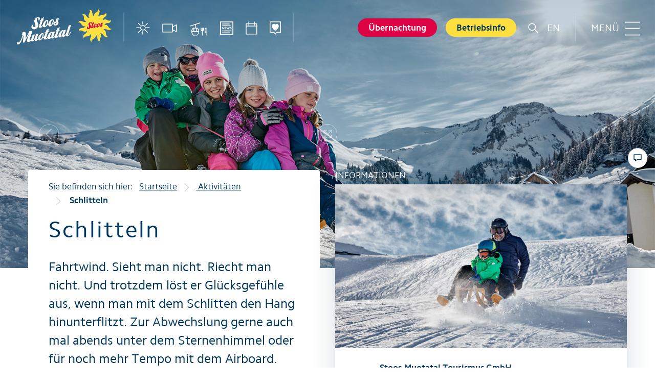

--- FILE ---
content_type: text/html; charset=UTF-8
request_url: https://stoos-muotatal.ch/activities/schlitteln-und-airboarden/
body_size: 11382
content:
<!DOCTYPE html><html
lang=de-DE><head><meta
charset="UTF-8"><meta
http-equiv="X-UA-Compatible" content="IE=edge"><meta
name="viewport" content="width=device-width, initial-scale=1, shrink-to-fit=no"><meta
name="mobile-web-app-capable" content="yes"><meta
name="apple-mobile-web-app-capable" content="yes"><meta
name="apple-mobile-web-app-title" content="Stoos - Jetzt die perfekte Auszeit planen!"><link
rel=profile href=http://gmpg.org/xfn/11><link
rel=pingback href=https://stoos-muotatal.ch/xmlrpc.php><link
rel=apple-touch-icon sizes=180x180 href=https://stoos-muotatal.ch/wp-content/themes/stoos/img/favicons/apple-touch-icon.png><link
rel=icon type=image/png sizes=32x32 href=https://stoos-muotatal.ch/wp-content/themes/stoos/img/favicons/favicon-32x32.png><link
rel=icon type=image/png sizes=16x16 href=https://stoos-muotatal.ch/wp-content/themes/stoos/img/favicons/favicon-16x16.png><link
rel=manifest href=https://stoos-muotatal.ch/wp-content/themes/stoos/img/favicons/manifest.json><link
rel=mask-icon href=https://stoos-muotatal.ch/wp-content/themes/stoos/img/favicons/safari-pinned-tab.svg color=#5bbad5><link
rel="shortcut icon" href=https://stoos-muotatal.ch/wp-content/themes/stoos/img/favicons/favicon.ico><link
href="https://stoos-muotatal.ch/wp-content/themes/stoos/img/logo_smt_rgb_Mobile Version_158x158.jpg" rel=apple-touch-icon sizes=158x158><link
href="https://stoos-muotatal.ch/wp-content/themes/stoos/img/logo_smt_rgb_Mobile Version_158x158.jpg" rel=icon sizes=158x158><meta
name="msapplication-config" content="https://stoos-muotatal.ch/wp-content/themes/stoos/img/favicons/browserconfig.xml"><meta
name="theme-color" content="#ffffff"><meta
name='robots' content='index, follow, max-image-preview:large, max-snippet:-1, max-video-preview:-1'><link
rel=alternate hreflang=de-de href=https://stoos-muotatal.ch/activities/schlitteln-und-airboarden/ ><link
rel=alternate hreflang=en-us href=https://stoos-muotatal.ch/en/activities/tobogganing/ ><title>Schlitteln &bull; Stoos</title><link
rel=canonical href=https://stoos-muotatal.ch/activities/schlitteln-und-airboarden/ ><meta
property="og:locale" content="de_DE"><meta
property="og:type" content="article"><meta
property="og:title" content="Schlitteln &bull; Stoos"><meta
property="og:description" content="Fahrtwind. Sieht man nicht. Riecht man nicht. Und trotzdem löst er Glücksgefühle aus, wenn man mit dem Schlitten den Hang hinunterflitzt. Zur Abwechslung gerne auch mal abends unter dem Sternenhimmel oder für noch mehr Tempo mit dem Airboard. [...]Weiterlesen..."><meta
property="og:url" content="https://stoos-muotatal.ch/activities/schlitteln-und-airboarden/"><meta
property="og:site_name" content="Stoos"><meta
property="article:publisher" content="https://www.facebook.com/Stoos.SZ/"><meta
property="article:modified_time" content="2023-10-02T12:20:02+00:00"><meta
property="og:image" content="https://stoos-muotatal.ch/wp-content/uploads/2017/11/Stoos_Winter_Schlittelpiste-Fronalpstock-1.jpg"><meta
property="og:image:width" content="2048"><meta
property="og:image:height" content="1363"><meta
name="twitter:card" content="summary_large_image"> <script type=application/ld+json class=yoast-schema-graph>{"@context":"https://schema.org","@graph":[{"@type":"Organization","@id":"https://stoos-muotatal.ch/#organization","name":"Stoos-Muotatal","url":"https://stoos-muotatal.ch/","sameAs":["https://www.facebook.com/Stoos.SZ/","https://www.instagram.com/stoos.ch/","https://ch.linkedin.com/company/stoosbahnen-ag","https://www.youtube.com/channel/UCZtFC4tuuRrv9QHsqbonZXQ"],"logo":{"@type":"ImageObject","@id":"https://stoos-muotatal.ch/#logo","inLanguage":"de","url":"https://stoos-muotatal.ch/wp-content/uploads/2017/12/SMT_Logo-mit-weissem-Rand.jpg","contentUrl":"https://stoos-muotatal.ch/wp-content/uploads/2017/12/SMT_Logo-mit-weissem-Rand.jpg","width":2048,"height":1217,"caption":"Stoos-Muotatal"},"image":{"@id":"https://stoos-muotatal.ch/#logo"}},{"@type":"WebSite","@id":"https://stoos-muotatal.ch/#website","url":"https://stoos-muotatal.ch/","name":"Stoos","description":"Jetzt die perfekte Auszeit planen!","publisher":{"@id":"https://stoos-muotatal.ch/#organization"},"potentialAction":[{"@type":"SearchAction","target":{"@type":"EntryPoint","urlTemplate":"https://stoos-muotatal.ch/?s={search_term_string}"},"query-input":"required name=search_term_string"}],"inLanguage":"de"},{"@type":"ImageObject","@id":"https://stoos-muotatal.ch/activities/schlitteln-und-airboarden/#primaryimage","inLanguage":"de","url":"https://stoos-muotatal.ch/wp-content/uploads/2017/11/Stoos_Winter_Schlittelpiste-Fronalpstock-1.jpg","contentUrl":"https://stoos-muotatal.ch/wp-content/uploads/2017/11/Stoos_Winter_Schlittelpiste-Fronalpstock-1.jpg","width":2048,"height":1363,"caption":"Schlitteln auf Fronalpstock"},{"@type":"WebPage","@id":"https://stoos-muotatal.ch/activities/schlitteln-und-airboarden/#webpage","url":"https://stoos-muotatal.ch/activities/schlitteln-und-airboarden/","name":"Schlitteln &bull; Stoos","isPartOf":{"@id":"https://stoos-muotatal.ch/#website"},"primaryImageOfPage":{"@id":"https://stoos-muotatal.ch/activities/schlitteln-und-airboarden/#primaryimage"},"datePublished":"2017-11-21T08:59:56+00:00","dateModified":"2023-10-02T12:20:02+00:00","breadcrumb":{"@id":"https://stoos-muotatal.ch/activities/schlitteln-und-airboarden/#breadcrumb"},"inLanguage":"de","potentialAction":[{"@type":"ReadAction","target":["https://stoos-muotatal.ch/activities/schlitteln-und-airboarden/"]}]},{"@type":"BreadcrumbList","@id":"https://stoos-muotatal.ch/activities/schlitteln-und-airboarden/#breadcrumb","itemListElement":[{"@type":"ListItem","position":1,"name":"Home","item":"https://stoos-muotatal.ch/"},{"@type":"ListItem","position":2,"name":"Schlitteln"}]}]}</script> <link
rel=dns-prefetch href=//s.w.org> <script>window._wpemojiSettings = {"baseUrl":"https:\/\/s.w.org\/images\/core\/emoji\/13.1.0\/72x72\/","ext":".png","svgUrl":"https:\/\/s.w.org\/images\/core\/emoji\/13.1.0\/svg\/","svgExt":".svg","source":{"concatemoji":"https:\/\/stoos-muotatal.ch\/wp-includes\/js\/wp-emoji-release.min.js?ver=eae22f6d880ba4dee90d4b968096ef74"}};
			!function(e,a,t){var n,r,o,i=a.createElement("canvas"),p=i.getContext&&i.getContext("2d");function s(e,t){var a=String.fromCharCode;p.clearRect(0,0,i.width,i.height),p.fillText(a.apply(this,e),0,0);e=i.toDataURL();return p.clearRect(0,0,i.width,i.height),p.fillText(a.apply(this,t),0,0),e===i.toDataURL()}function c(e){var t=a.createElement("script");t.src=e,t.defer=t.type="text/javascript",a.getElementsByTagName("head")[0].appendChild(t)}for(o=Array("flag","emoji"),t.supports={everything:!0,everythingExceptFlag:!0},r=0;r<o.length;r++)t.supports[o[r]]=function(e){if(!p||!p.fillText)return!1;switch(p.textBaseline="top",p.font="600 32px Arial",e){case"flag":return s([127987,65039,8205,9895,65039],[127987,65039,8203,9895,65039])?!1:!s([55356,56826,55356,56819],[55356,56826,8203,55356,56819])&&!s([55356,57332,56128,56423,56128,56418,56128,56421,56128,56430,56128,56423,56128,56447],[55356,57332,8203,56128,56423,8203,56128,56418,8203,56128,56421,8203,56128,56430,8203,56128,56423,8203,56128,56447]);case"emoji":return!s([10084,65039,8205,55357,56613],[10084,65039,8203,55357,56613])}return!1}(o[r]),t.supports.everything=t.supports.everything&&t.supports[o[r]],"flag"!==o[r]&&(t.supports.everythingExceptFlag=t.supports.everythingExceptFlag&&t.supports[o[r]]);t.supports.everythingExceptFlag=t.supports.everythingExceptFlag&&!t.supports.flag,t.DOMReady=!1,t.readyCallback=function(){t.DOMReady=!0},t.supports.everything||(n=function(){t.readyCallback()},a.addEventListener?(a.addEventListener("DOMContentLoaded",n,!1),e.addEventListener("load",n,!1)):(e.attachEvent("onload",n),a.attachEvent("onreadystatechange",function(){"complete"===a.readyState&&t.readyCallback()})),(n=t.source||{}).concatemoji?c(n.concatemoji):n.wpemoji&&n.twemoji&&(c(n.twemoji),c(n.wpemoji)))}(window,document,window._wpemojiSettings);</script> <style>img.wp-smiley,
img.emoji {
	display: inline !important;
	border: none !important;
	box-shadow: none !important;
	height: 1em !important;
	width: 1em !important;
	margin: 0 .07em !important;
	vertical-align: -0.1em !important;
	background: none !important;
	padding: 0 !important;
}</style><link
rel=stylesheet id=wp-block-library-css  href='https://stoos-muotatal.ch/wp-includes/css/dist/block-library/style.min.css?ver=eae22f6d880ba4dee90d4b968096ef74' type=text/css media=all><link
rel=stylesheet id=simple-sitemap-css-css  href='https://stoos-muotatal.ch/wp-content/plugins/simple-sitemap/lib/assets/css/simple-sitemap.css?ver=eae22f6d880ba4dee90d4b968096ef74' type=text/css media=all><link
rel=stylesheet id=menu-image-css  href='https://stoos-muotatal.ch/wp-content/plugins/menu-image/includes/css/menu-image.css?ver=3.0.4' type=text/css media=all><link
rel=stylesheet id=dashicons-css  href='https://stoos-muotatal.ch/wp-includes/css/dashicons.min.css?ver=eae22f6d880ba4dee90d4b968096ef74' type=text/css media=all><link
rel=stylesheet id=wp-smart-crop-renderer-css  href='https://stoos-muotatal.ch/wp-content/plugins/wp-smartcrop/css/image-renderer.css?ver=2.0.2' type=text/css media=all><link
rel=stylesheet id=child-understrap-styles-css  href='https://stoos-muotatal.ch/wp-content/themes/stoos/style.min.css?ver=1740410458' type=text/css media=all> <script src='https://stoos-muotatal.ch/wp-includes/js/jquery/jquery.min.js?ver=3.6.0' id=jquery-core-js></script> <script src='https://stoos-muotatal.ch/wp-includes/js/jquery/jquery-migrate.min.js?ver=3.3.2' id=jquery-migrate-js></script> <script src='https://stoos-muotatal.ch/wp-content/themes/understrap/js/popper.min.js?ver=eae22f6d880ba4dee90d4b968096ef74' id=popper-scripts-js></script> <link
rel=https://api.w.org/ href=https://stoos-muotatal.ch/wp-json/ ><link
rel=alternate type=application/json+oembed href="https://stoos-muotatal.ch/wp-json/oembed/1.0/embed?url=https%3A%2F%2Fstoos-muotatal.ch%2Factivities%2Fschlitteln-und-airboarden%2F"><link
rel=alternate type=text/xml+oembed href="https://stoos-muotatal.ch/wp-json/oembed/1.0/embed?url=https%3A%2F%2Fstoos-muotatal.ch%2Factivities%2Fschlitteln-und-airboarden%2F&#038;format=xml"><meta
name="generator" content="WPML ver:4.2.4 stt:1,3;"><style>.recentcomments a{display:inline !important;padding:0 !important;margin:0 !important;}</style><style id=wp-custom-css>.youtube-responsive-container {
position:relative;
padding-bottom:56.25%;
padding-top:30px;
height:0;
overflow:hidden;
}

.youtube-responsive-container iframe, .youtube-responsive-container object, .youtube-responsive-container embed {
position:absolute;
top:0;
left:0;
width:100%;
height:100%;
}</style> <script>(function(w,d,s,l,i){w[l]=w[l]||[];w[l].push({'gtm.start':
                new Date().getTime(),event:'gtm.js'});var f=d.getElementsByTagName(s)[0],
            j=d.createElement(s),dl=l!='dataLayer'?'&l='+l:'';j.async=true;j.src=
            'https://www.googletagmanager.com/gtm.js?id='+i+dl;f.parentNode.insertBefore(j,f);
        })(window,document,'script','dataLayer','GTM-T44TSQ5');</script> 
 <script src="https://secure.adnxs.com/seg?add=18078240&t=1"></script> </head><body
class="activities-template-default single single-activities postid-1053 group-blog"><noscript><iframe
src="https://www.googletagmanager.com/ns.html?id=GTM-T44TSQ5"
height=0 width=0 style=display:none;visibility:hidden></iframe></noscript><section
class=content-contact-box id=contact-box>
<button
id=contact-box-close type=button class=close aria-label=Close>
<span
aria-hidden=true>&times;</span>
</button><div
class="container info no-border"><h3>Brauchen Sie Hilfe?</h3><p>Wir freuen uns auf Ihre Kontaktaufnahme.</p></div><div
class="container info"><div
class=icon-box><div
class="icon icon-mail"></div></div>
<a
href=mailto:info@stoos-muotatal.ch>info@stoos-muotatal.ch</a></div><div
class="container info"><div
class=icon-box><div
class="icon icon-phone"></div></div>
+41 (0)41 818 08 80</div><div
class="container info"><div
class=icon-box><div
class="icon icon-pin"></div></div><div
class=address>
<strong>Stoos-Muotatal Tourismus GmbH</strong><br>
Grundstrasse 232<br>
6430 Schwyz</div></div></section><div
id=contact-box-open>
<span>
Sie brauchen Hilfe? </span><div
class=icon-box><div
class="icon icon-comment"></div></div></div><header><nav
class=navigation-wrapper><div
class="header-nav loading"><div
class="container-fluid nav-container clearfix"><div
class=top-bar>
<a
href=https://stoos-muotatal.ch><img
class=logo src=https://stoos-muotatal.ch/wp-content/themes/stoos/img/logo.png></a><ul
class="nav-left d-none">
<li
class=border-left><a
href=https://stoos-muotatal.ch/wetter/ ><span
class="icon icon-sonne-white"></span><span
class=menu-title>Wetter</span></a></li>
<li><a
href=https://stoos-muotatal.ch/webcams/ ><span
class="icon icon-cam-white"></span><span
class=menu-title>Webcams</span></a></li>
<li><a
href=https://stoos-muotatal.ch/betriebsinformationen/ ><span
class="icon icon-cable-car-restaurant-white"></span><span
class=menu-title>Betrieb</span></a></li>
<li><a
href=https://stoos-muotatal.ch/topaktuelle-infos/ ><span
class="icon icon-news-white"></span><span
class=menu-title>News</span></a></li>
<li><a
href=https://stoos-muotatal.ch/events/ ><span
class="icon icon-events-white"></span><span
class=menu-title>Events</span></a></li>
<li
class=border-right><a
href=https://stoos-muotatal.ch/socialwall/ ><span
class="icon icon-socialwall-white"></span><span
class=menu-title>Social Wall</span></a></li></ul><ul
class=nav-right>
<li
class="menu-btn border-left"><a
href=javascript:void(null)><span
class="d-none d-lg-inline-block">MENÜ </span><img
src=https://stoos-muotatal.ch/wp-content/themes/stoos/img/icon-menu-white.png></a></li>
<li
class=language-btn><a
href=https://stoos-muotatal.ch/en/activities/tobogganing/ >EN</a></li>
<li
class="d-none d-lg-block"><a
href=https://stoos-muotatal.ch/suche/ ><span
class="icon icon-search-white"></span></a></li><li
class=book-custom><a
href=https://stoos-muotatal.ch/betriebsinformationen/ class="btn btn-link">Betriebsinfo</a></li>
<li
class=book-now>
<a
href="https://tportal.tomas.travel/Stoos/ukv/search?lang=de" target=_blank class="btn btn-link">Übernachtung</a>
</li></ul></div></div></div><div
class="fly-out menu"><div
class=fly-out-inner><div
class="container container-categories"><div
class="row row-categories" data-children=.menu-item-block id=menu-accordion><div
class="d-lg-none col-lg-4 col-xl-3 menu-item-block"><div
class=search-container><form
method=get id=searchform-nav class=search-form action=https://stoos-muotatal.ch/ role=search><div
class=input-group>
<input
class="field form-control" id=s-nav name=s type=text required
placeholder="Was suchen Sie?">
<span
class=search-btn>
<input
class=sr-only id=searchsubmit-nav name=submit type=submit>
<label
for=searchsubmit-nav class="icon icon-search-white"></label>
</span></div></form></div></div><div
class="col-lg-4 col-xxl d-none d-xxl-block menu-item-block">
<a
href=http://stoos-muotatal.ch><h3 class="d-none d-xxl-block">Region</h3>
</a><div
id=menu-block-0 class=collapse><ul
class="list-unstyled links">
<li><a
href=https://stoos-muotatal.ch/place/stoos/ class>Stoos</a></li>
<li><a
href=https://stoos-muotatal.ch/place/muotathal/ class>Muotathal</a></li>
<li><a
href=https://stoos-muotatal.ch/place/morschach/ class>Morschach</a></li>
<li><a
href=https://stoos-muotatal.ch/place/illgau/ class>Illgau</a></li>
<li><a
href="https://tportal.tomas.travel/Stoos/ukv/search?globalReset=1&#038;lang=de" class>Unterkünfte</a></li>
<li><a
href=https://stoos-muotatal.ch/restaurants/ class>Restaurants</a></li>
<li><a
href=https://stoos-muotatal.ch/events/ class>Events</a></li>
<li><a
href=https://stoos-muotatal.ch/tipps-fuer-feriengaeste/ class>Tipps für Feriengäste</a></li>
<li><a
href=https://stoos-muotatal.ch/broschueren-downloaden-bestellen/ class>Broschüren / Prospekte</a></li></ul></div></div><div
class="col-lg-4 col-xxl d-xxl-none menu-item-block">
<a
href=http://stoos-muotatal.ch><h3 class="d-none d-lg-block" >Region</h3>
</a><a
class="menu-block-headline d-lg-none" data-toggle=collapse data-parent=#menu-accordion href=#menu-block-1>
Region </a><div
id=menu-block-1 class=collapse><ul
class="list-unstyled links">
<li><a
href=https://stoos-muotatal.ch/place/stoos/ class>Stoos</a></li>
<li><a
href=https://stoos-muotatal.ch/place/muotathal/ class>Muotathal</a></li>
<li><a
href=https://stoos-muotatal.ch/place/morschach/ class>Morschach</a></li>
<li><a
href=https://stoos-muotatal.ch/place/illgau/ class>Illgau</a></li>
<li
class=d-lg-none><a
href="https://tportal.tomas.travel/Stoos/ukv/search?globalReset=1&#038;lang=de" class>Unterkünfte</a></li>
<li
class=d-lg-none><a
href=https://stoos-muotatal.ch/restaurants/ class>Restaurants</a></li>
<li
class=d-lg-none><a
href=https://stoos-muotatal.ch/events/ class>Events</a></li>
<li
class=d-lg-none><a
href=https://stoos-muotatal.ch/tipps-fuer-feriengaeste/ class>Tipps für Feriengäste</a></li>
<li
class=d-lg-none><a
href=https://stoos-muotatal.ch/broschueren-downloaden-bestellen/ class>Broschüren / Prospekte</a></li></ul></div></div><div
class="col-lg-4 col-xxl d-xxl-none pb-lg-4 menu-item-block"><div
id=menu-block-2 class=collapse><ul
class="list-unstyled links"><li><a
href="https://tportal.tomas.travel/Stoos/ukv/search?globalReset=1&#038;lang=de" class>Unterkünfte</a></li><li><a
href=https://stoos-muotatal.ch/restaurants/ class>Restaurants</a></li><li><a
href=https://stoos-muotatal.ch/events/ class>Events</a></li><li><a
href=https://stoos-muotatal.ch/tipps-fuer-feriengaeste/ class>Tipps für Feriengäste</a></li><li><a
href=https://stoos-muotatal.ch/broschueren-downloaden-bestellen/ class>Broschüren / Prospekte</a></li></ul></div></div><div
class="col-lg-4 col-xxl d-none d-xxl-block menu-item-block">
<a
href=https://stoos-muotatal.ch/bergbahnen><h3 class="d-none d-xxl-block">Bergbahnen</h3>
</a><div
id=menu-block-3 class=collapse><ul
class="list-unstyled links">
<li><a
href=https://stoos-muotatal.ch/train/stoosbahnen/ class>Stoosbahnen</a></li>
<li><a
href=https://stoos-muotatal.ch/train/luftseilbahn-ried-illgau/ class>Luftseilbahn Illgau–Ried</a></li>
<li><a
href=https://stoos-muotatal.ch/train/luftseilbahn-illgau-vorderoberberg/ class>Luftseilbahn Illgau–St. Karl</a></li>
<li><a
href=https://stoos-muotatal.ch/train/glattalpbahn-wanderparadies-fuer-familien-und-bergsteiger-zuhinderst-im-muotathal/ class>Luftseilbahn Sahli-Glattalp</a></li></ul></div></div><div
class="col-lg-4 col-xxl d-xxl-none menu-item-block">
<a
href=https://stoos-muotatal.ch/bergbahnen><h3 class="d-none d-lg-block" >Bergbahnen</h3>
</a><a
class="menu-block-headline d-lg-none" data-toggle=collapse data-parent=#menu-accordion href=#menu-block-4>
Bergbahnen </a><div
id=menu-block-4 class=collapse><ul
class="list-unstyled links">
<li><a
href=https://stoos-muotatal.ch/train/stoosbahnen/ class>Stoosbahnen</a></li>
<li><a
href=https://stoos-muotatal.ch/train/luftseilbahn-ried-illgau/ class>Luftseilbahn Illgau–Ried</a></li>
<li><a
href=https://stoos-muotatal.ch/train/luftseilbahn-illgau-vorderoberberg/ class>Luftseilbahn Illgau–St. Karl</a></li>
<li><a
href=https://stoos-muotatal.ch/train/glattalpbahn-wanderparadies-fuer-familien-und-bergsteiger-zuhinderst-im-muotathal/ class>Luftseilbahn Sahli-Glattalp</a></li></ul></div></div><div
class="col-lg-4 col-xxl d-none d-xxl-block menu-item-block">
<a
href="https://stoos-muotatal.ch/aktivitaeten/?filterPlace=0&amp;filterCategory=185"><h3 class="d-none d-xxl-block">Winter</h3>
</a><div
id=menu-block-5 class=collapse><ul
class="list-unstyled links">
<li><a
href=https://stoos-muotatal.ch/wintersport/ class>Wintersport</a></li>
<li><a
href="https://stoos-muotatal.ch/touren/#bm=oac%3Awinter&#038;cat=Wintertouren-main&#038;filter=r-fullyTranslatedLangus-,sb-sortedBy-0&#038;ov=slope,winter_alpine&#038;view=gallery&#038;zc=11,8.54462,46.95729" class>Aktivitätenkarte</a></li>
<li><a
href=https://stoos-muotatal.ch/husky-erlebnisse/ class>Husky-Erlebnisse</a></li>
<li><a
href=https://stoos-muotatal.ch/hoehlenerlebnis-hoelloch/ class>Höhlenerlebnis Hölloch</a></li>
<li><a
href=https://stoos-muotatal.ch/sport-rental-shops/ class>Sport- & Rental Shops</a></li>
<li><a
href=https://stoos-muotatal.ch/seminare-und-gruppen/ class>Gruppen & Seminare</a></li>
<li><a
href=https://stoos-muotatal.ch/wellness-und-spa/ class>Wellness und Spa</a></li>
<li><a
href=https://stoos-muotatal.ch/top-6-erlebnisse-im-winter/ class>Top 6 Wintererlebnisse</a></li></ul>
<a
href="https://stoos-muotatal.ch/aktivitaeten/?filterPlace=0&#038;filterCategory=185" class="btn btn-secondary btn-sm d-none d-lg-inline" role=button>Alle Winteraktivitäten</a></div></div><div
class="col-lg-4 col-xxl d-xxl-none menu-item-block">
<a
href="https://stoos-muotatal.ch/aktivitaeten/?filterPlace=0&amp;filterCategory=185"><h3 class="d-none d-lg-block" >Winter</h3>
</a><a
class="menu-block-headline d-lg-none" data-toggle=collapse data-parent=#menu-accordion href=#menu-block-6>
Winter </a><div
id=menu-block-6 class=collapse><ul
class="list-unstyled links">
<li><a
href=https://stoos-muotatal.ch/wintersport/ class>Wintersport</a></li>
<li><a
href="https://stoos-muotatal.ch/touren/#bm=oac%3Awinter&#038;cat=Wintertouren-main&#038;filter=r-fullyTranslatedLangus-,sb-sortedBy-0&#038;ov=slope,winter_alpine&#038;view=gallery&#038;zc=11,8.54462,46.95729" class>Aktivitätenkarte</a></li>
<li><a
href=https://stoos-muotatal.ch/husky-erlebnisse/ class>Husky-Erlebnisse</a></li>
<li><a
href=https://stoos-muotatal.ch/hoehlenerlebnis-hoelloch/ class>Höhlenerlebnis Hölloch</a></li>
<li><a
href=https://stoos-muotatal.ch/sport-rental-shops/ class>Sport- & Rental Shops</a></li>
<li><a
href=https://stoos-muotatal.ch/seminare-und-gruppen/ class>Gruppen & Seminare</a></li>
<li><a
href=https://stoos-muotatal.ch/wellness-und-spa/ class>Wellness und Spa</a></li>
<li><a
href=https://stoos-muotatal.ch/top-6-erlebnisse-im-winter/ class>Top 6 Wintererlebnisse</a></li></ul>
<a
href="https://stoos-muotatal.ch/aktivitaeten/?filterPlace=0&#038;filterCategory=185"                                       class="btn btn-secondary btn-sm d-none d-lg-inline"
role=button>Alle Winteraktivitäten</a></div></div><div
class="col-lg-4 col-xxl d-none d-xxl-block menu-item-block">
<a
href="https://stoos-muotatal.ch/aktivitaeten/?filterPlace=0&amp;filterCategory=183"><h3 class="d-none d-xxl-block">Sommer</h3>
</a><div
id=menu-block-7 class=collapse><ul
class="list-unstyled links">
<li><a
href=https://stoos-muotatal.ch/wandern/ class>Wandern</a></li>
<li><a
href=https://stoos-muotatal.ch/touren class>Aktivitätenkarte</a></li>
<li><a
href=https://stoos-muotatal.ch/husky-erlebnisse/ class>Husky-Erlebnisse</a></li>
<li><a
href=https://stoos-muotatal.ch/hoehlenerlebnis-hoelloch/ class>Höhlenerlebnis Hölloch</a></li>
<li><a
href=https://stoos-muotatal.ch/activities/golfplatz-axenstein/ class>Golfplatz Axenstein</a></li>
<li><a
href=https://stoos-muotatal.ch/seminare-und-gruppen/ class>Gruppen & Seminare</a></li>
<li><a
href=https://stoos-muotatal.ch/wellness-und-spa/ class>Wellness und Spa</a></li>
<li><a
href=https://stoos-muotatal.ch/top-6-sommererlebnisse/ class>Top 6 Sommererlebnisse</a></li></ul>
<a
href="https://stoos-muotatal.ch/aktivitaeten/?filterPlace=0&#038;filterCategory=183" class="btn btn-secondary btn-sm d-none d-lg-inline" role=button>Alle Sommeraktivitäten</a></div></div><div
class="col-lg-4 col-xxl d-xxl-none menu-item-block">
<a
href="https://stoos-muotatal.ch/aktivitaeten/?filterPlace=0&amp;filterCategory=183"><h3 class="d-none d-lg-block" >Sommer</h3>
</a><a
class="menu-block-headline d-lg-none" data-toggle=collapse data-parent=#menu-accordion href=#menu-block-8>
Sommer </a><div
id=menu-block-8 class=collapse><ul
class="list-unstyled links">
<li><a
href=https://stoos-muotatal.ch/wandern/ class>Wandern</a></li>
<li><a
href=https://stoos-muotatal.ch/touren class>Aktivitätenkarte</a></li>
<li><a
href=https://stoos-muotatal.ch/husky-erlebnisse/ class>Husky-Erlebnisse</a></li>
<li><a
href=https://stoos-muotatal.ch/hoehlenerlebnis-hoelloch/ class>Höhlenerlebnis Hölloch</a></li>
<li><a
href=https://stoos-muotatal.ch/activities/golfplatz-axenstein/ class>Golfplatz Axenstein</a></li>
<li><a
href=https://stoos-muotatal.ch/seminare-und-gruppen/ class>Gruppen & Seminare</a></li>
<li><a
href=https://stoos-muotatal.ch/wellness-und-spa/ class>Wellness und Spa</a></li>
<li><a
href=https://stoos-muotatal.ch/top-6-sommererlebnisse/ class>Top 6 Sommererlebnisse</a></li></ul>
<a
href="https://stoos-muotatal.ch/aktivitaeten/?filterPlace=0&#038;filterCategory=183"                                       class="btn btn-secondary btn-sm d-none d-lg-inline"
role=button>Alle Sommeraktivitäten</a></div></div><div
class="col-lg-4 col-xxl d-none d-xxl-block menu-item-block">
<a
href="http://stoos-muotatal.ch/aktivitaeten/?filterPlace=0&amp;filterCategory=364"><h3 class="d-none d-xxl-block">Familie</h3>
</a><div
id=menu-block-9 class=collapse><ul
class="list-unstyled links">
<li><a
href=https://stoos-muotatal.ch/top-6-erlebnisse-fuer-familien-im-winter/ class>Top 6 Familienerlebnisse Winter</a></li>
<li><a
href=https://stoos-muotatal.ch/activities/skifahren-mit-kindern/ class>Skifahren mit Kindern</a></li>
<li><a
href=https://stoos-muotatal.ch/swiss-holiday-park/ class>Swiss Holiday Park</a></li>
<li><a
href=https://stoos-muotatal.ch/husky-erlebnisse-fuer-kinder/ class>Husky-Erlebnisse für Kinder</a></li>
<li><a
href=https://stoos-muotatal.ch/top-6-erlebnisse-fuer-familien/ class>Top 6 Familienerlebnisse Sommer</a></li>
<li><a
href=https://stoos-muotatal.ch/activities/wandern-mit-kinder/ class>Wandern mit Kindern</a></li></ul>
<a
href="http://stoos-muotatal.ch/aktivitaeten/?filterPlace=0&#038;filterCategory=293" class="btn btn-secondary btn-sm d-none d-lg-inline" role=button>Alle Familienaktivitäten</a></div></div><div
class="col-lg-4 col-xxl d-xxl-none menu-item-block">
<a
href="http://stoos-muotatal.ch/aktivitaeten/?filterPlace=0&amp;filterCategory=364"><h3 class="d-none d-lg-block" >Familie</h3>
</a><a
class="menu-block-headline d-lg-none" data-toggle=collapse data-parent=#menu-accordion href=#menu-block-10>
Familie </a><div
id=menu-block-10 class=collapse><ul
class="list-unstyled links">
<li><a
href=https://stoos-muotatal.ch/top-6-erlebnisse-fuer-familien-im-winter/ class>Top 6 Familienerlebnisse Winter</a></li>
<li><a
href=https://stoos-muotatal.ch/activities/skifahren-mit-kindern/ class>Skifahren mit Kindern</a></li>
<li><a
href=https://stoos-muotatal.ch/swiss-holiday-park/ class>Swiss Holiday Park</a></li>
<li><a
href=https://stoos-muotatal.ch/husky-erlebnisse-fuer-kinder/ class>Husky-Erlebnisse für Kinder</a></li>
<li><a
href=https://stoos-muotatal.ch/top-6-erlebnisse-fuer-familien/ class>Top 6 Familienerlebnisse Sommer</a></li>
<li><a
href=https://stoos-muotatal.ch/activities/wandern-mit-kinder/ class>Wandern mit Kindern</a></li></ul>
<a
href="http://stoos-muotatal.ch/aktivitaeten/?filterPlace=0&#038;filterCategory=293"                                       class="btn btn-secondary btn-sm d-none d-lg-inline"
role=button>Alle Familienaktivitäten</a></div></div></div></div></div></div></nav><nav
class=mobile-live-navigation><div
class=booking-container></div><div
class="container nav-container"></div></nav><div
class=jumbotron-hero><div
id=jumbotron-hero-carousel class="jumbotron-hero-carousel owl-carousel"><div
class="item item-0">
<img
src=https://stoos-muotatal.ch/wp-content/uploads/2017/11/1440x960_Schlitteln-mit-Kinder-im-Dorf.jpg srcset="https://stoos-muotatal.ch/wp-content/uploads/2017/11/1440x960_Schlitteln-mit-Kinder-im-Dorf.jpg 1440w, https://stoos-muotatal.ch/wp-content/uploads/2017/11/1440x960_Schlitteln-mit-Kinder-im-Dorf-300x200.jpg 300w, https://stoos-muotatal.ch/wp-content/uploads/2017/11/1440x960_Schlitteln-mit-Kinder-im-Dorf-1024x683.jpg 1024w, https://stoos-muotatal.ch/wp-content/uploads/2017/11/1440x960_Schlitteln-mit-Kinder-im-Dorf-768x512.jpg 768w, https://stoos-muotatal.ch/wp-content/uploads/2017/11/1440x960_Schlitteln-mit-Kinder-im-Dorf-24x16.jpg 24w, https://stoos-muotatal.ch/wp-content/uploads/2017/11/1440x960_Schlitteln-mit-Kinder-im-Dorf-36x24.jpg 36w, https://stoos-muotatal.ch/wp-content/uploads/2017/11/1440x960_Schlitteln-mit-Kinder-im-Dorf-48x32.jpg 48w" alt></div><div
class="item item-1">
<img
src=https://stoos-muotatal.ch/wp-content/uploads/2017/11/1440x960_Airboarden-Stoos.jpg srcset="https://stoos-muotatal.ch/wp-content/uploads/2017/11/1440x960_Airboarden-Stoos.jpg 1440w, https://stoos-muotatal.ch/wp-content/uploads/2017/11/1440x960_Airboarden-Stoos-300x200.jpg 300w, https://stoos-muotatal.ch/wp-content/uploads/2017/11/1440x960_Airboarden-Stoos-1024x683.jpg 1024w, https://stoos-muotatal.ch/wp-content/uploads/2017/11/1440x960_Airboarden-Stoos-768x512.jpg 768w, https://stoos-muotatal.ch/wp-content/uploads/2017/11/1440x960_Airboarden-Stoos-24x16.jpg 24w, https://stoos-muotatal.ch/wp-content/uploads/2017/11/1440x960_Airboarden-Stoos-36x24.jpg 36w, https://stoos-muotatal.ch/wp-content/uploads/2017/11/1440x960_Airboarden-Stoos-48x32.jpg 48w" alt></div><div
class="item item-2">
<img
src=https://stoos-muotatal.ch/wp-content/uploads/2017/11/1440x960_Schlitteln-mit-Kinder-Stoos-3.jpg srcset="https://stoos-muotatal.ch/wp-content/uploads/2017/11/1440x960_Schlitteln-mit-Kinder-Stoos-3.jpg 1440w, https://stoos-muotatal.ch/wp-content/uploads/2017/11/1440x960_Schlitteln-mit-Kinder-Stoos-3-300x200.jpg 300w, https://stoos-muotatal.ch/wp-content/uploads/2017/11/1440x960_Schlitteln-mit-Kinder-Stoos-3-1024x683.jpg 1024w, https://stoos-muotatal.ch/wp-content/uploads/2017/11/1440x960_Schlitteln-mit-Kinder-Stoos-3-768x512.jpg 768w, https://stoos-muotatal.ch/wp-content/uploads/2017/11/1440x960_Schlitteln-mit-Kinder-Stoos-3-24x16.jpg 24w, https://stoos-muotatal.ch/wp-content/uploads/2017/11/1440x960_Schlitteln-mit-Kinder-Stoos-3-36x24.jpg 36w, https://stoos-muotatal.ch/wp-content/uploads/2017/11/1440x960_Schlitteln-mit-Kinder-Stoos-3-48x32.jpg 48w" alt></div><div
class="item item-3">
<img
src=https://stoos-muotatal.ch/wp-content/uploads/2017/11/Stoos_Winter_Schlittelpiste-Fronalpstock-3-1-2048x1152.jpg srcset="https://stoos-muotatal.ch/wp-content/uploads/2017/11/Stoos_Winter_Schlittelpiste-Fronalpstock-3-1-2048x1152.jpg 2048w, https://stoos-muotatal.ch/wp-content/uploads/2017/11/Stoos_Winter_Schlittelpiste-Fronalpstock-3-1-1024x576.jpg 1024w, https://stoos-muotatal.ch/wp-content/uploads/2017/11/Stoos_Winter_Schlittelpiste-Fronalpstock-3-1-768x432.jpg 768w, https://stoos-muotatal.ch/wp-content/uploads/2017/11/Stoos_Winter_Schlittelpiste-Fronalpstock-3-1-570x320.jpg 570w, https://stoos-muotatal.ch/wp-content/uploads/2017/11/Stoos_Winter_Schlittelpiste-Fronalpstock-3-1-268x150.jpg 268w" alt="Schlitteln auf dem Stoos"></div></div><div
class="jumbotron-hero-control owl-nav">
<a
class="jumbotron-hero-control-prev owl-prev" href=# data-target=#jumbotron-hero-carousel><div
class=icon-box><div
class="icon icon-arrow-1-white"></div></div>
<span
class=sr-only>Previous</span>
</a>
<a
class=jumbotron-hero-control-expand href=# data-target=#testimonials-carousel><div
class=icon-box><div
class="icon icon-transform-white"></div></div>
<span
class=sr-only>Resize</span>
</a>
<a
class="jumbotron-hero-control-next owl-next" href=# data-target=#jumbotron-hero-carousel><div
class=icon-box><div
class="icon icon-arrow-1-white"></div></div>
<span
class=sr-only>Next</span>
</a></div></div></header><main
class=detail-page><div
class=container><div
class=row><div
class="col-lg-6 col-md-12"><div
class=content-box><nav
aria-label=breadcrumb role=navigation><ol
class=breadcrumb><li
class=label>Sie befinden sich hier: </li><li
class="breadcrumb-item item-home"><a
class="bread-link bread-home" href=https://stoos-muotatal.ch title=Startseite>Startseite</a></li><li
class="breadcrumb-item item-cat item-custom-post-type-activities"><a
class="bread-cat bread-custom-post-type-activities" href=/aktivitaeten title=Aktivitäten><span
class="icon icon-arrow-1-grey rotate-270"></span> Aktivitäten</a></li><li
class="breadcrumb-item item-current item-1053"><span
class="icon icon-arrow-1-grey rotate-270"></span> <strong
class="bread-current bread-1053" title=Schlitteln>Schlitteln</strong></li></ol></nav><article><h1 class="entry-title">Schlitteln</h1><div
class=content><p>Fahrtwind. Sieht man nicht. Riecht man nicht. Und trotzdem löst er Glücksgefühle aus, wenn man mit dem Schlitten den Hang hinunterflitzt. Zur Abwechslung gerne auch mal abends unter dem Sternenhimmel oder für noch mehr Tempo mit dem Airboard.</p></div><p>Die Schlittelpiste auf dem Stoos und die Schlittelpiste in Illgau bieten tolle Ausblicke aufs Bergpanorama. In Illgau lädt die präparierte Piste zum Nachtschlitteln mit optionalem Fondueplausch ein.</p><p>Die Schlittelpiste am Fronalpstock ist anspruchsvoll und für Kleinkinder ohne Begleitung nicht geeignet. Für Kleinkinder eignen sich vor allem Schlittelhänge rund um das Dorf Stoos oder der präparierte Hang beim Fyrabigbeizli Nägelisgärtli in Morschach.</p><h5 style="padding-left: 40px;"><em><strong>STOOS</strong></em></h5><p><script src="https://maps.luzern.com/de/embed/24549863/js?mw=false"></script><br> <script src="https://maps.luzern.com/de/embed/54966677/js?mw=false"></script></p><hr><h5 style="padding-left: 40px;"><em><strong>ILLGAU</strong></em></h5><p><script src="https://maps.luzern.com/de/embed/43157570/js?mw=false"></script></p><p><strong>Nachtschlitteln:</strong> Jeden Samstagabend bis ca. Mitte Februar von 18.30 – 21.00 Uhr, bei guten Schneeverhältnissen, findet das beliebte Nachtschlitteln in Illgau statt.<br>
Die Schlittelpiste ist nicht beleuchtet. Bitte sorgen Sie für eine geeignete Beleuchtung. <a
href=http://seilbahn.illgau.ch/schlitteln.html#schlitteln target=_blank rel=noopener>Mehr zum Nachtschlitteln</a></p></article></div></div><div
class="col-lg-6 col-md-12"><div
class=content-info><article><header><h2>Informationen</h2></header><div
class=content-container><div
class=image-container>
<img
src=https://stoos-muotatal.ch/wp-content/uploads/2017/11/1440x960_Schlitteln-mit-Kinder-Stoos-570x320.jpg alt></div><div
class="container info"><div
class="address d-inline-flex align-items-center"><div
class=icon-box><div
class="icon icon-pointer"></div></div><div>
<strong>Stoos-Muotatal Tourismus GmbH</strong><br>Grundstrasse 232<br>6430 Schwyz<br></div></div></div><div
class="container info contact-data d-flex flex-column"><div
class="phone d-flex align-items-center"><div
class=icon-box><div
class="icon icon-phone"></div></div>
<a
href="tel:+41 41 818 08 80" target=_blank>+41 (0)41 818 08 80</a></div><div
class="mail d-flex align-items-center"><div
class=icon-box><div
class="icon icon-mail"></div></div>
<a
href=mailto:info@stoos-muotatal.ch target=_blank>info@stoos-muotatal.ch</a></div><div
class="web d-flex align-items-center"><div
class=icon-box><div
class="icon icon-web"></div></div>
<a
href=http://www.stoos-muotatal.ch target=_blank>http://www.stoos-muotatal.ch</a></div></div><div
class="container info"><div
class=geodata>
<span
class="icon icon-coordinates margin-right"></span>
<strong>Koordinaten</strong> 46.9914814, 8.6737988</div></div><div
class="container info"><div
class=good_to_know>
<strong><span
class="icon icon-info margin-right"></span>Gut zu wissen</strong><br><p><strong>Öffnungszeiten:</strong></p><p><strong>Stoos</strong><br>
Sesselbahn Fronalpstock 1. Sektion: 8.30 &#8211; 16.30 Uhr<br>
Sesselbahn Fronalpstock 2. Sektion: 8.30 &#8211; 16.15 Uhr</p><p><strong>Illgau</strong><br>
Luftseilbahn Illgau-St.Karl: 8.45 &#8211; 11.45 / 12.45-16.45 Uhr</p></div></div><div
class="container info clearfix container-download">
<strong
class="title float-left"><span
class="icon icon-download margin-right"></span>Downloads</strong><div
class="downloads float-right"><div
id=downloads><ul
class=list-unstyled><li>
<a
class="btn btn-outline" role=button href=https://stoos-muotatal.ch/wp-content/uploads/2017/11/pocketfolder_winter_2025_26_de_en_web.pdf target=_blank title="Pocketfolder Winter 2025/26"><span>Pocketfolder Winter 2025/26</span><i
class="icon icon-document"></i></a>
</li></ul></div></div></div></div></article></div> <script>(function ($) {
        $('#enlarge-cam').on('click', function () {
            var $this = $('#live-cam-carousel-info').find('.active .item');
            var $liveCamOverlay = $('#live-cam-overlay');
            $liveCamOverlay.fadeIn('fast', function () {
                $(this).css('display', 'flex');
            });
            $('#live-cam-city-select').val($this.data('overlay-city')).change();
            if ($this.data('id')) {
                var item = $liveCamOverlay.find('[data-cam-id="' + $this.data('id') + '"]').data('cam-no');
                if (item > 1) {
                    item--;
                    $('.live-cam-overlay-carousel-wrapper.active .live-cam-overlay-carousel').trigger('to.owl.carousel', [item, 300, true]);
                }
            }
            return false;
        });

        $('#live-cam-carousel-info-nav').find('button').on('click', function () {
            $('#live-cam-carousel-info').trigger('to.owl.carousel', [$(this).data('no'), 300, true]);
        });
    })(jQuery);</script> </div></div></div><div
class=container></div><section
class=content-block-search><div
class=container><div
class=row><div
class="col-lg-8 col-12"><div
class=row><div
class="col-xl-8 col-12 block-search-title"><h2>Suchen Sie etwas Bestimmtes?</h2></div><div
class="col-xl-4 col-12 block-search-description">
Jetzt schnell und einfach direkt auf unserer Website buchen!</div></div></div><div
class="col-lg-4 col-12 block-search-link">
<a
href="https://tportal.tomas.travel/Stoos/ukv/search?globalReset=1&lang=de" class="btn btn-link">Jetzt suchen & buchen</a></div></div></div></section><div
class=container><section
class=content-activity-pricetable><header><h2 id="content_activity_pricetable_heading" class="anchor"></h2></header><h3></h3><div
class=info><p>&nbsp;</p><p>&nbsp;</p><p>&nbsp;</p></div></section></div><section
class=content-disturber><div
class=container><div
class="background overlay-darken" data-bg=https://stoos-muotatal.ch/wp-content/themes/stoos/img/disturber-bg.jpg><div
class=caption><h3>Jetzt die perfekte Auszeit planen!</h3><p>Für Badewannen-Rennpilotinnen. Für Grossstadt-Auszeitler. Für Stemmbogen-Weltmeister. Für Sonnen-Anbeterinnen. Für Natur-Erkunder. Für Schneeschuh-Tänzerinnen. Für Wellness-Warmduscher. Für Carving-Champions. Für Après-Ski-Prinzessinnen. Für dich! Entdecke die Region Stoos-Muotatal.</p></div><div
class=ellipse-wrapper><div
class=ellipse>
<span>Über <b>2.500</b> Gästebetten verfügbar</span></div></div></div><div
class=link>
<a
class="btn btn-link" href="https://tportal.tomas.travel/Stoos/ukv/search?globalReset=1&lang=de" target=_blank>Jetzt Auszeit buchen</a></div></div></section><div
class=container><section
class=content-gastronomy-list><header><h2>Gastronomie in Stoos</h2>
<a
href=/restaurants class="btn btn-outline">Mehr Gastronomiebetriebe </a></header><div
class=row><div
class="col-12 col-lg-6"><article><div
class="badge badge-primary">Restaurant</div><div
class=row><div
class=col-5>
<a
href=https://stoos-muotatal.ch/gastronomy/restaurant-alpstubli/ ><div
class=thumbnail style="background-image: url('https://stoos-muotatal.ch/wp-content/uploads/2022/11/Alpstubli-Aussenansicht-Winter-570x428.jpg');"></div>
</a></div><div
class=col-7><div
class=caption><h3><a
href=https://stoos-muotatal.ch/gastronomy/restaurant-alpstubli/ >Restaurant Alpstubli</a></h3><div
class=gastronomy-icon-block><div
class=gastronomy-icon-row><div
class="icon icon-pointer-grey"></div>
Stoos SZ</div><div
class=gastronomy-icon-row><div
class="icon icon-food-grey"></div>
Restaurant</div><div
class=gastronomy-icon-row><div
class="icon icon-cash-grey"></div>
Bar</div></div></div></div></div></article></div><div
class="col-12 col-lg-6"><article><div
class="badge badge-primary">Restaurant</div><div
class=row><div
class=col-5>
<a
href=https://stoos-muotatal.ch/gastronomy/stoos-lodge/ ><div
class=thumbnail style="background-image: url('https://stoos-muotatal.ch/wp-content/uploads/2021/02/Stoos-Lodge-und-Stoosplatz-570x428.jpg');"></div>
</a></div><div
class=col-7><div
class=caption><h3><a
href=https://stoos-muotatal.ch/gastronomy/stoos-lodge/ >Stoos Lodge</a></h3><div
class=gastronomy-icon-block><div
class=gastronomy-icon-row><div
class="icon icon-pointer-grey"></div>
Stoos SZ</div><div
class=gastronomy-icon-row><div
class="icon icon-food-grey"></div>
Restaurant</div><div
class=gastronomy-icon-row><div
class="icon icon-cash-grey"></div>
Bar, Kreditkarte</div></div></div></div></div></article></div></div></section></div><div
class=container></div><div
class=container><section
class=content-related-activities><header><div
class=float-left><h2 id="content_related_activities_headline" class="anchor">Diese Aktivitäten könnten Sie auch interessieren</h2></div>
<a
class="btn btn-link-white" href=/aktivitaeten>Alle Aktivitäten</a></header><div
class="row teaser-row row-eq-height owl-carousel owl-theme"><div
class="col-xl-3 col-lg-4 col-12 col item"><article
class=height-100><div
class="card-element "><div
class=card-element-inner><div
class=thumbnail data-bg>
<img
class="img img-responsive" data-src=https://stoos-muotatal.ch/wp-content/uploads/2018/02/Vollmondschneeschuhtour1-570x428.jpg><div
class=caption><h3>Vollmond-Schneeschuhtour mit anschliessendem Fondueplausch</h3><p><p>Wir geniessen die nächtliche Winterlandschaft und zeigen Ihnen mit Schneeschuhen sich richtig fortzubewegen. Nach dieser zauberhaften Schneeschuh-Tour werden Sie sich so richtig zufrieden...</p>
<a
href=https://stoos-muotatal.ch/activities/vollmond-schneeschuhtour-mit-anschliessendem-fondueplausch/ class="btn btn-secondary" role=button>Mehr dazu</a></div></div></div></div></article></div></div></section></div></main><section
class=content-block-search><div
class=container><div
class=row><div
class="col-lg-8 col-12"><div
class=row><div
class="col-xl-8 col-12 block-search-title"><h2>Suchen Sie etwas Bestimmtes?</h2></div><div
class="col-xl-4 col-12 block-search-description">
Jetzt schnell und einfach direkt auf unserer Website buchen!</div></div></div><div
class="col-lg-4 col-12 block-search-link">
<a
href=/suche class="btn btn-link">Jetzt suchen & buchen</a></div></div></div></section><section
class=footer-breadcrumb><div
class=container><nav
aria-label=breadcrumb role=navigation><ol
class=breadcrumb><li
class=label>Sie befinden sich hier: </li><li
class="breadcrumb-item item-home"><a
class="bread-link bread-home" href=https://stoos-muotatal.ch title=Startseite>Startseite</a></li><li
class="breadcrumb-item item-cat item-custom-post-type-activities"><a
class="bread-cat bread-custom-post-type-activities" href=/aktivitaeten title=Aktivitäten><span
class="icon icon-arrow-1-grey rotate-270"></span> Aktivitäten</a></li><li
class="breadcrumb-item item-current item-1053"><span
class="icon icon-arrow-1-grey rotate-270"></span> <strong
class="bread-current bread-1053" title=Schlitteln>Schlitteln</strong></li></ol></nav></div></section><footer><div
class=top><div
class=container><div
class=row><div
class="col-sm-6 col-md-4 col-lg-3"><h4>Kontakt</h4><p>Stoos-Muotatal Tourismus GmbH<br>Grundstrasse 232<br>6430 Schwyz</p><p><a
href=tel:+41418180880>+41 (0)41 818 08 80</a><br><a
href=mailto:info@stoos-muotatal.ch>info@stoos-muotatal.ch</a><br>Auf <a
target=_blank href="https://www.google.ch/maps/place/Stoos+-+Muotatal+Tourismus/@46.9921712,8.6663087,17z/data=!3m1!4b1!4m5!3m4!1s0x47854f9b883d6a93:0x2e1168f492a8e0f9!8m2!3d46.9921712!4d8.6684974" class=underline>Karte</a> anzeigen</p></div><div
class="col-sm-6 col-md-4 col-lg-3 col-map"><h4>Route planen</h4><p
class=map><img
src=https://stoos-muotatal.ch/wp-content/themes/stoos/img/footer-map.png alt=Karte></p></div><div
class="col-12 col-md-4 col-lg-3"><h4>Über uns</h4><ul
class=list-unstyled>
<li><a
href=https://stoos-muotatal.ch/stoos-muotatal-tourismus-gmbh/ >Stoos-Muotatal Tourismus GmbH</a></li>
<li><a
href=https://stoos-muotatal.ch/medien/ >Medien</a></li>
<li><a
href=https://stoos-muotatal.ch/infostellen-in-der-region-stoos-muotatal/ >Infostellen in der Region</a></li>
<li><a
href=https://stoos-muotatal.ch/partner-sponsoren/ >Partner &#038; Sponsoren</a></li>
<li><a
href=https://www.schwyz-tourismus.ch/de/regionen/ >Regionenpartner im Kanton Schwyz</a></li></ul><div
class="swisstainable-logo mt-3 mb-4">
<a
href=https://stoos-muotatal.ch/wir-sind-swisstainable target=_blank>
<img
src=https://stoos-muotatal.ch/wp-content/uploads/2025/06/Swisstainable_committed-570x570-1.png
alt="Swisstainable Logo"
style="max-width: 60px; height: auto;">
</a></div></div><div
class="col-12 col-md-12 col-lg-3"><h4>Bleiben wir in Kontakt</h4><p>Mit unserem Newsletter immer auf dem Laufenden bleiben!</p><form
action=#><div
class=form-row><div
class="form-group col-9">
<input
type=text placeholder="E-Mail Adresse" class="form-control mr-2 mb-sm-0" name=email></div><div
class="form-group col-3">
<button
type=button class="btn btn-newsletter"><span
class="icon icon-arrow-1-white rotate-270"></span></button></div></div></form><div
class=sub-title><p>Tragen Sie sich ein, um regelmässig Neuigkeiten aus der Region Stoos-Muotatal zu erhalten.</p></div><div
class=social-icons>
<a
href=https://www.youtube.com/channel/UChAfOiy0M29_oLU9dsvLDnw target=_blank><span
class=icon-box><span
class="icon icon-youtube"></span></span></a>
<a
href=https://www.instagram.com/stoos.muotatal/ target=_blank><span
class=icon-box><span
class="icon icon-instagram"></span></span></a></div></div></div></div></div><div
class=bottom><div
class=container><div
class=row><div
class="col-md-6 col-lg-7">
© 2025 Stoos-Muotatal Tourismus GmbH</div><div
class="col-md-6 col-lg-5 text-right">
<a
href=/impressum class=imprint>Impressum</a>
<a
href=/datenschutzbestimmungen class=data>Datenschutzbestimmungen</a></div></div></div></div></footer> <script>let cust_login = document.getElementById("loginform");
            if(cust_login !== null) {
                var recaptcha_script = document.createElement('script');
                recaptcha_script.setAttribute('src','https://www.google.com/recaptcha/api.js');
                document.head.appendChild(recaptcha_script);                
            }</script> <script id=jquery.wp-smartcrop-js-extra>var wpsmartcrop_options = {"focus_mode":null};</script> <script src='https://stoos-muotatal.ch/wp-content/plugins/wp-smartcrop/js/jquery.wp-smartcrop.min.js?ver=2.0.2' id=jquery.wp-smartcrop-js></script> <script src='https://stoos-muotatal.ch/wp-content/themes/stoos/js/stoos.min.js?ver=1740410458' id=child-understrap-scripts-js></script> <script src='https://stoos-muotatal.ch/wp-includes/js/wp-embed.min.js?ver=eae22f6d880ba4dee90d4b968096ef74' id=wp-embed-js></script> <script src='https://www.google.com/recaptcha/api.js?ver=eae22f6d880ba4dee90d4b968096ef74' id=google-recaptcha-js></script> <script src='//maps.googleapis.com/maps/api/js?key=AIzaSyByPzDrPZanSql1O2vbBXHDmk48HPus6Lg&#038;ver=3' id=google-maps-js></script> <div
class="modal fade" id=newsletter-modal tabindex=-1 role=dialog aria-labelledby=newsletter-modal-label aria-hidden=true><div
class=modal-dialog role=document><div
class=modal-content><div
class=modal-header><h5 class="modal-title" id="newsletter-modal-label">Newsletter Anmeldung</h5>
<button
type=button class=close data-dismiss=modal aria-label=Close>
<span
aria-hidden=true>&times;</span>
</button></div><div
class=modal-body id=newsletter-modal-body><form
id=formNewsletter class=form role=form><div
class=form-group id=formEmail>
<label
for=inputEmail>E-Mail</label>
<input
type=email class=form-control id=inputEmail placeholder="Ihre Email Adresse"
validation-no="Bitte geben Sie eine gültige Email Adresse ein"
validation-yes="Ihre Email Adresse wurde erfasst" required><div
class=form-control-feedback id=validationEmail></div></div><div
class="form-group row half-gutters"><div
class=col-md-6>
<label
for=inputFirstName>Vorname</label>
<input
type=text class=form-control id=inputFirstName required></div><div
class=col-md-6>
<label
for=inputLastName>Nachname</label>
<input
type=text class=form-control id=inputLastName required></div></div><div
class="form-group row half-gutters"><div
class=col-md-12 id=inputDateOfBirthContainer>
<label
for=inputLanguage>Sprache</label>
<select
class=form-control id=inputLanguage><option
value=DE>Deutsch</option><option
value=EN>Englisch</option>
</select></div></div><fieldset
class=form-group>
<label>Geschlecht</label><div
class=form-check>
<label
class=form-check-label>
<input
type=radio class=form-check-input name=optionsRadios id=optionsRadios1 value=male checked>
männlich </label></div><div
class=form-check>
<label
class=form-check-label>
<input
type=radio class=form-check-input name=optionsRadios id=optionsRadios2 value=female>
weiblich </label></div></fieldset><fieldset
class=form-group><div
class=form-check>
<label
class=form-check-label for=dataProtectionCheck>
<input
type=checkbox class=form-check-input id=dataProtectionCheck required>
Ich akzeptiere die <a
target=_blank href=/datenschutzbestimmungen>Datenschutzbestimmungen</a>
</label></div></fieldset></form><div
id=submitted-message class=d-none>
Vielen Dank, Sie wurden zu unserem Newsletter angemeldet. Sie erhalten in Kürze eine E-Mail mit einem Bestätigungslink, um die Registrierung abzuschließen.</div></div><div
class=modal-footer>
<button
type=button class="btn btn-secondary" data-dismiss=modal>Abbrechen</button>
<button
type=button class="btn btn-primary" id=submitNewsletter>Anmelden</button></div></div></div></div></body></html>

--- FILE ---
content_type: application/x-javascript
request_url: https://stoos-muotatal.ch/wp-content/plugins/wp-smartcrop/js/jquery.wp-smartcrop.min.js?ver=2.0.2
body_size: 1610
content:
/**
 * jQuery WP-SmartCrop v2.0.0
 * Copyright (c) 2017 Greg Schoppe
 * License: http://www.opensource.org/licenses/mit-license.php
 **/
(function($){$.fn.extend({'wpsmartcrop':function(options){var options=$.extend({'focal_point':null,'compatibility':null,'focus_mode':'power-lines'},options);var lastTime=0;var vendors=['webkit','moz'];var requestFrame=window.requestAnimationFrame;var cancelFrame=window.cancelAnimationFrame;for(var x=0;x<vendors.length&&!requestFrame;++x){requestFrame=window[vendors[x]+'RequestAnimationFrame'];cancelFrame=window[vendors[x]+'CancelAnimationFrame']||window[vendors[x]+'CancelRequestAnimationFrame']}
if(!requestFrame){requestFrame=function(callback,element){var currTime=new Date().getTime();var timeToCall=Math.max(0,16-(currTime-lastTime));var id=window.setTimeout(function(){callback(currTime+timeToCall)},timeToCall);lastTime=currTime+timeToCall;return id}}
if(!cancelFrame){cancelFrame=function(id){clearTimeout(id)}}
var browser_supports_object_fit=(function(){var div=document.createElement("div");if("objectFit" in div.style&&"objectPosition" in div.style){return!0}
if("OobjectFit" in div.style&&"OobjectPosition" in div.style){return!0}
return!1})();function closest(num,arr){var curr=arr[0];var diff=Math.abs(num-curr);for(var val=0;val<arr.length;val++){var newdiff=Math.abs(num-arr[val]);if(newdiff<diff){diff=newdiff;curr=arr[val]}}
return curr}
function get_final_image_dims(natural_dims,target_dims){var natural_ratio=natural_dims[0]/natural_dims[1];var target_ratio=target_dims[0]/target_dims[1];if(natural_ratio>target_ratio){return[Math.round(target_dims[1]*natural_ratio),target_dims[1]]}
return[target_dims[0],Math.round(target_dims[0]/natural_ratio)]}
function get_crop_data($el){var get_smartcrop_offset=function(dim,orig_dim,focus_pos,focus_mode){if(!focus_mode){focus_mode='power-lines'}
focus_pos=focus_pos/100;var focus_target=focus_pos,max=orig_dim-dim,offset;if(focus_mode=='power-lines'){focus_target=closest(focus_pos,[.33333,.5,.66667])}
offset=Math.round(focus_pos*orig_dim-focus_target*dim);if(offset>max){offset=max}
if(offset<0){offset=0}
return-1*offset};var focal_point=$el.data('smartcrop-focus'),focus_mode=$el.data('smartcrop-mode'),natural_dims=[($el[0].naturalWidth)?$el[0].naturalWidth:$el[0].getAttribute('width'),($el[0].naturalHeight)?$el[0].naturalHeight:$el[0].getAttribute('height')],target_dims=[$el.width(),$el.height()],final_dims=get_final_image_dims(natural_dims,target_dims),offsets=[0,0];if(!focal_point){focal_point=options.focal_point}
if(!focal_point||focal_point.length<2||!natural_dims[0]||!natural_dims[1]||!target_dims[0]||!target_dims[1]){return!1}
if(!focus_mode){if(typeof window.wpsmartcrop_focus_mode!=='undefined'){focus_mode=options.focus_mode}else{focus_mode="power-lines"}}
if(target_dims[0]/target_dims[1]<final_dims[0]/final_dims[1]){offsets[0]=get_smartcrop_offset(target_dims[0],final_dims[0],focal_point[0],focus_mode)}else{offsets[1]=get_smartcrop_offset(target_dims[1],final_dims[1],focal_point[1],focus_mode)}
return{final_width:final_dims[0],final_height:final_dims[1],offset_x:offsets[0],offset_y:offsets[1]}}
function recrop_images($el,use_object_fit){var crop=get_crop_data($el);if(use_object_fit){var position_val=''+crop.offset_x+'px '+''+crop.offset_y+'px';$el.css({'-o-object-position':position_val,'object-position':position_val});$el.addClass('wpsmartcrop-rendered')}else{var img_pos=$el.position();var $overlay=$el.next('.wpsmartcrop-overlay');var $overlay_img=$overlay.find('img');$overlay.css({'width':$el.width()+'px','height':$el.height()+'px','top':img_pos.top+'px','left':img_pos.left+'px',});$overlay_img.css({'width':crop.final_width+'px','height':crop.final_height+'px','top':crop.offset_y+'px','left':crop.offset_x+'px',});$overlay.addClass('wpsmartcrop-overlay-rendered')}}
return this.each(function(){var $this=$(this);if(!$this.is('img')){return}
var natural_dims=[($this[0].naturalWidth)?$this[0].naturalWidth:$this[0].getAttribute('width'),($this[0].naturalHeight)?$this[0].naturalHeight:$this[0].getAttribute('height')];if(natural_dims[0]==0||natural_dims[1]==0){return}
$this.data('wpsmartcrop-natural-dims',natural_dims);$this.next('wpsmartcrop-overlay').remove();if(options.focal_point){$this.data('smartcrop-focus',options.focal_point)}else{if(!$this.data('smartcrop-focus')){$this.data('smartcrop-focus',[50,50])}}
var use_object_fit=!0;if(options.compatibility!='new'){if((options.compatibility=='old')||!browser_supports_object_fit){use_object_fit=!1;var $clone=$this.clone().removeClass('wpsmartcrop-image').removeAttr('data-smartcrop-focus');var $image_overlay=$('<div></div>').addClass('wpsmartcrop-overlay').append($clone);$image_overlay.insertAfter($this)}}
recrop_images($this,use_object_fit);var resizer_frame_request=!1;$(window).resize(function(){cancelFrame(resizer_frame_request);resizer_frame_request=requestFrame(function(){recrop_images($this,use_object_fit)})});$(window).on('load',function(){recrop_images($this,use_object_fit)});$this.on('wpsmartcrop-redraw',function(){recrop_images($this,use_object_fit)})})}})}(jQuery));jQuery(document).ready(function($){if(typeof wpsmartcrop_options==='undefined'){wpsmartcrop_options={}}
var init=function(){$('img.wpsmartcrop-image').wpsmartcrop(wpsmartcrop_options)};init();if("MutationObserver" in window){var mutationObserver=new MutationObserver(function(mutations){init()});mutationObserver.observe(document.documentElement,{attributes:!1,characterData:!1,childList:!0,subtree:!0,})}})


--- FILE ---
content_type: text/plain
request_url: https://www.google-analytics.com/j/collect?v=1&_v=j102&aip=1&a=131496092&t=pageview&_s=1&dl=https%3A%2F%2Fstoos-muotatal.ch%2Factivities%2Fschlitteln-und-airboarden%2F&ul=en-us%40posix&dt=Schlitteln%20%E2%80%A2%20Stoos&sr=1280x720&vp=1280x720&_u=YCDAgEABAAAAACAAI~&jid=15852919&gjid=1901535669&cid=1652119115.1765814624&tid=UA-215516917-1&_gid=927713133.1765814624&_slc=1&gtm=45He5cb0h2n81T44TSQ5v856212642za200zd856212642&gcd=13l3l3l3l1l1&dma=0&tag_exp=103116026~103200004~104527907~104528501~104684208~104684211~105391253~115583767~115616986~115938465~115938469~116184927~116184929~116217636~116217638~116251938~116251940~116682876&z=724769145
body_size: -451
content:
2,cG-W09G9VVLVB